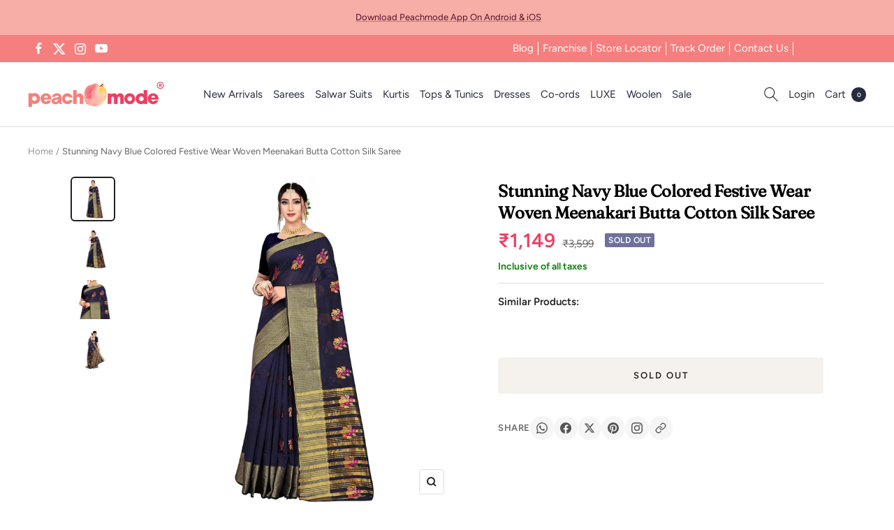

--- FILE ---
content_type: text/javascript; charset=utf-8
request_url: https://peachmode.com/products/stunning-navy-blue-colored-festive-wear-woven-meenakari-butta-cotton-silk-saree-46718.js
body_size: 691
content:
{"id":7711056003293,"title":"Stunning Navy Blue Colored Festive Wear Woven Meenakari Butta Cotton Silk Saree","handle":"stunning-navy-blue-colored-festive-wear-woven-meenakari-butta-cotton-silk-saree-46718","description":"Celebrate your festivals or function in this stunning navy blue colored festive wear saree. This sarees is made of cotton silk fabric which is highlighted with beautiful meenakari butta and woven work. This saree is comfortable to wear and care. Paired with unstitched cotton silk fabric blouse piece, which can be stitched as per your choice and requirement. You can wear this saree at wedding, parties, family functions or festivals. Pair this with beautiful jewellery and pair of heels and you will look beautiful. Note:- The actual product may differ slightly in color and design from the one illustrated in the images when compared with computer or mobile screen.","published_at":"2022-05-30T20:57:09+05:30","created_at":"2022-05-30T19:40:03+05:30","vendor":"Peachmode","type":"Saree","tags":["c.blue","Col.Diwali24","Col.GP","m.cottonsilk","o.festive","p.zariwork","pt.saree","st.unstitched","w.handloom.woven"],"price":114900,"price_min":114900,"price_max":114900,"available":false,"price_varies":false,"compare_at_price":359900,"compare_at_price_min":359900,"compare_at_price_max":359900,"compare_at_price_varies":false,"variants":[{"id":42806504882397,"title":"Default Title","option1":"Default Title","option2":null,"option3":null,"sku":"JNX-SRNA-9072-F","requires_shipping":true,"taxable":true,"featured_image":null,"available":false,"name":"Stunning Navy Blue Colored Festive Wear Woven Meenakari Butta Cotton Silk Saree","public_title":null,"options":["Default Title"],"price":114900,"weight":1,"compare_at_price":359900,"inventory_management":"shopify","barcode":null,"quantity_rule":{"min":1,"max":null,"increment":1},"quantity_price_breaks":[],"requires_selling_plan":false,"selling_plan_allocations":[]}],"images":["\/\/cdn.shopify.com\/s\/files\/1\/0637\/4834\/1981\/products\/stunning-navy-blue-colored-festive-wear-woven-meenakari-butta-cotton-silk-saree-peachmode-1.jpg?v=1669002320","\/\/cdn.shopify.com\/s\/files\/1\/0637\/4834\/1981\/products\/stunning-navy-blue-colored-festive-wear-woven-meenakari-butta-cotton-silk-saree-peachmode-2.jpg?v=1669002322","\/\/cdn.shopify.com\/s\/files\/1\/0637\/4834\/1981\/products\/stunning-navy-blue-colored-festive-wear-woven-meenakari-butta-cotton-silk-saree-peachmode-3.jpg?v=1669002325","\/\/cdn.shopify.com\/s\/files\/1\/0637\/4834\/1981\/products\/stunning-navy-blue-colored-festive-wear-woven-meenakari-butta-cotton-silk-saree-peachmode-4.jpg?v=1669002328"],"featured_image":"\/\/cdn.shopify.com\/s\/files\/1\/0637\/4834\/1981\/products\/stunning-navy-blue-colored-festive-wear-woven-meenakari-butta-cotton-silk-saree-peachmode-1.jpg?v=1669002320","options":[{"name":"Title","position":1,"values":["Default Title"]}],"url":"\/products\/stunning-navy-blue-colored-festive-wear-woven-meenakari-butta-cotton-silk-saree-46718","media":[{"alt":"Stunning Navy Blue Colored Festive Wear Woven Meenakari Butta Cotton Silk Saree - Peachmode","id":31011335536861,"position":1,"preview_image":{"aspect_ratio":1.0,"height":2000,"width":2000,"src":"https:\/\/cdn.shopify.com\/s\/files\/1\/0637\/4834\/1981\/products\/stunning-navy-blue-colored-festive-wear-woven-meenakari-butta-cotton-silk-saree-peachmode-1.jpg?v=1669002320"},"aspect_ratio":1.0,"height":2000,"media_type":"image","src":"https:\/\/cdn.shopify.com\/s\/files\/1\/0637\/4834\/1981\/products\/stunning-navy-blue-colored-festive-wear-woven-meenakari-butta-cotton-silk-saree-peachmode-1.jpg?v=1669002320","width":2000},{"alt":"Stunning Navy Blue Colored Festive Wear Woven Meenakari Butta Cotton Silk Saree - Peachmode","id":31011335733469,"position":2,"preview_image":{"aspect_ratio":1.0,"height":2000,"width":2000,"src":"https:\/\/cdn.shopify.com\/s\/files\/1\/0637\/4834\/1981\/products\/stunning-navy-blue-colored-festive-wear-woven-meenakari-butta-cotton-silk-saree-peachmode-2.jpg?v=1669002322"},"aspect_ratio":1.0,"height":2000,"media_type":"image","src":"https:\/\/cdn.shopify.com\/s\/files\/1\/0637\/4834\/1981\/products\/stunning-navy-blue-colored-festive-wear-woven-meenakari-butta-cotton-silk-saree-peachmode-2.jpg?v=1669002322","width":2000},{"alt":"Stunning Navy Blue Colored Festive Wear Woven Meenakari Butta Cotton Silk Saree - Peachmode","id":31011335831773,"position":3,"preview_image":{"aspect_ratio":1.0,"height":1200,"width":1200,"src":"https:\/\/cdn.shopify.com\/s\/files\/1\/0637\/4834\/1981\/products\/stunning-navy-blue-colored-festive-wear-woven-meenakari-butta-cotton-silk-saree-peachmode-3.jpg?v=1669002325"},"aspect_ratio":1.0,"height":1200,"media_type":"image","src":"https:\/\/cdn.shopify.com\/s\/files\/1\/0637\/4834\/1981\/products\/stunning-navy-blue-colored-festive-wear-woven-meenakari-butta-cotton-silk-saree-peachmode-3.jpg?v=1669002325","width":1200},{"alt":"Stunning Navy Blue Colored Festive Wear Woven Meenakari Butta Cotton Silk Saree - Peachmode","id":31011336159453,"position":4,"preview_image":{"aspect_ratio":1.0,"height":2000,"width":2000,"src":"https:\/\/cdn.shopify.com\/s\/files\/1\/0637\/4834\/1981\/products\/stunning-navy-blue-colored-festive-wear-woven-meenakari-butta-cotton-silk-saree-peachmode-4.jpg?v=1669002328"},"aspect_ratio":1.0,"height":2000,"media_type":"image","src":"https:\/\/cdn.shopify.com\/s\/files\/1\/0637\/4834\/1981\/products\/stunning-navy-blue-colored-festive-wear-woven-meenakari-butta-cotton-silk-saree-peachmode-4.jpg?v=1669002328","width":2000}],"requires_selling_plan":false,"selling_plan_groups":[]}